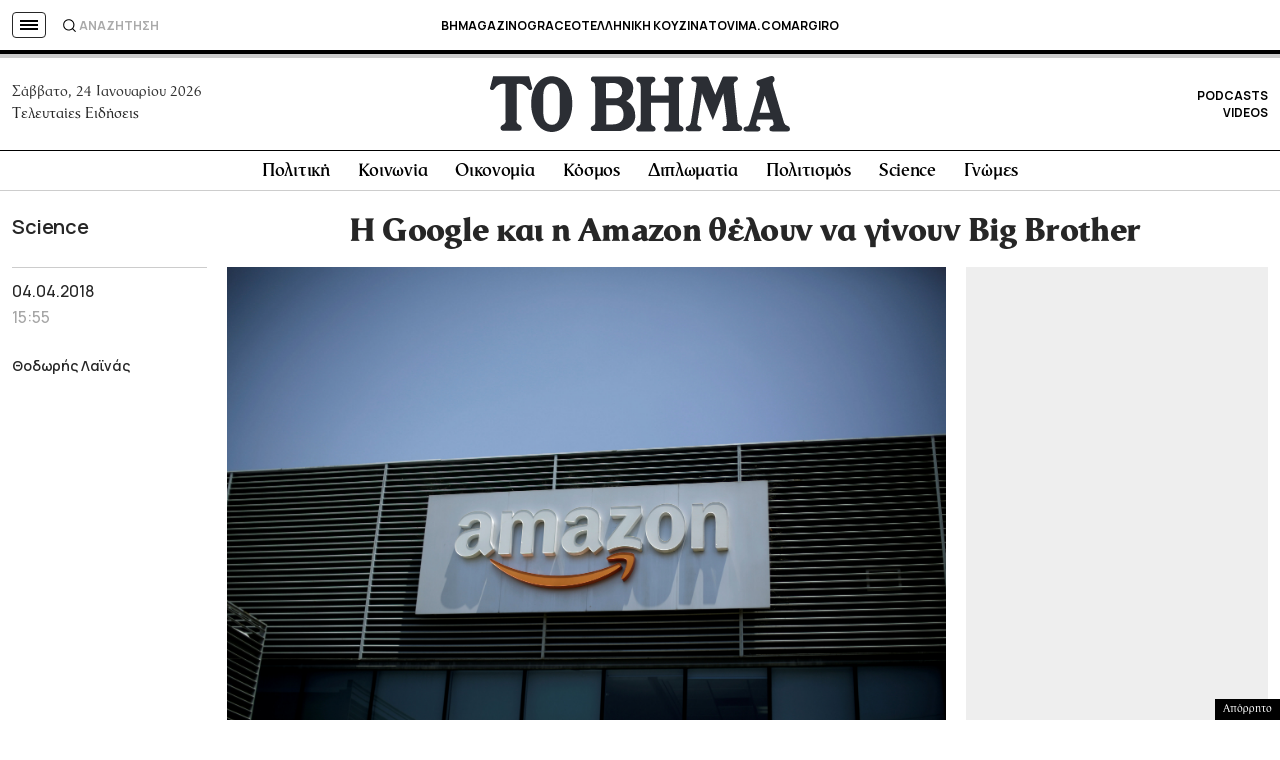

--- FILE ---
content_type: text/html; charset=utf-8
request_url: https://www.google.com/recaptcha/api2/aframe
body_size: 183
content:
<!DOCTYPE HTML><html><head><meta http-equiv="content-type" content="text/html; charset=UTF-8"></head><body><script nonce="nLVE2KQcHaomREsUVnhFYw">/** Anti-fraud and anti-abuse applications only. See google.com/recaptcha */ try{var clients={'sodar':'https://pagead2.googlesyndication.com/pagead/sodar?'};window.addEventListener("message",function(a){try{if(a.source===window.parent){var b=JSON.parse(a.data);var c=clients[b['id']];if(c){var d=document.createElement('img');d.src=c+b['params']+'&rc='+(localStorage.getItem("rc::a")?sessionStorage.getItem("rc::b"):"");window.document.body.appendChild(d);sessionStorage.setItem("rc::e",parseInt(sessionStorage.getItem("rc::e")||0)+1);localStorage.setItem("rc::h",'1769273746017');}}}catch(b){}});window.parent.postMessage("_grecaptcha_ready", "*");}catch(b){}</script></body></html>

--- FILE ---
content_type: application/javascript; charset=utf-8
request_url: https://fundingchoicesmessages.google.com/f/AGSKWxUAZTQccYBLZcYiKE3pnMDXZ062aJu9IItv-pfRsD-ZLs4hVGo8LGrFLv0RmT2_zisCUf5akQXX0xoOxzRsBwh8AV3KcT7a9PQzhEEk3ra9uEMY4PQukOFIYWbFORu5j01Zwz-1orT5d8UhnBDOSTy8cMtoqbEIyReZP4aqmtrmBPNrwuChtRINsV6x/_/stickyad2./ads/dfp?/pubs_aff.asp?/search_ads./showadcode2.
body_size: -1288
content:
window['973a4303-050e-4186-b905-3eb890119891'] = true;